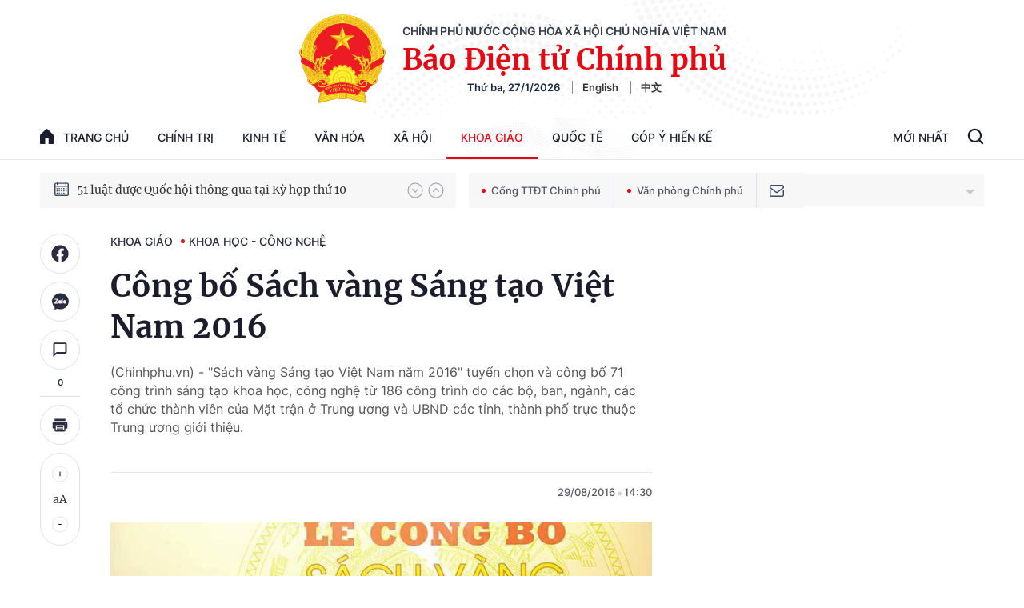

--- FILE ---
content_type: text/html; charset=utf-8
request_url: https://baochinhphu.vn/ajax/detail-bottom-box-1028.htm
body_size: 2215
content:

<div class="boxsamecate">
    
    <div class="detail__category">
        <div class="layout__title-page-bor">
            <span class="title-link">Bài viết cùng chuyên mục</span>
        </div>
        <div class="detail__category-content">
            <div class="box-stream" data-layout="1" data-key="keycd">
                    <div class="box-stream-item" data-id="102260127181654973">
                        <a class="box-stream-link-with-avatar" href="/go-nut-that-chinh-sach-de-doanh-nghiep-khoa-hoc-va-cong-nghe-but-pha-102260127181654973.htm" title="G&#x1EE1; &#x27;n&#xFA;t th&#x1EAF;t&#x27; ch&#xED;nh s&#xE1;ch &#x111;&#x1EC3; doanh nghi&#x1EC7;p khoa h&#x1ECD;c v&#xE0; c&#xF4;ng ngh&#x1EC7; b&#x1EE9;t ph&#xE1;" data-id="102260127181654973">
                            <img data-type="avatar" src="https://bcp.cdnchinhphu.vn/zoom/299_156/334894974524682240/2026/1/27/z7473593356183aee3571c241533f8e8ec2feed5e98fec-17695121542012001836147-319-158-1369-1838-crop-1769512406454837874205.jpg" alt="G&#x1EE1; &#x27;n&#xFA;t th&#x1EAF;t&#x27; ch&#xED;nh s&#xE1;ch &#x111;&#x1EC3; doanh nghi&#x1EC7;p khoa h&#x1ECD;c v&#xE0; c&#xF4;ng ngh&#x1EC7; b&#x1EE9;t ph&#xE1;" width="260" height="156" data-width="260" data-height="156" class="box-stream-avatar">
                        </a>
                        <div class="box-stream-content">
                            <div>
                                <a data-type="title" data-linktype="newsdetail" data-id="102260127181654973" class="box-stream-link-title" data-newstype="0" href="/go-nut-that-chinh-sach-de-doanh-nghiep-khoa-hoc-va-cong-nghe-but-pha-102260127181654973.htm" title="G&#x1EE1; &#x27;n&#xFA;t th&#x1EAF;t&#x27; ch&#xED;nh s&#xE1;ch &#x111;&#x1EC3; doanh nghi&#x1EC7;p khoa h&#x1ECD;c v&#xE0; c&#xF4;ng ngh&#x1EC7; b&#x1EE9;t ph&#xE1;">G&#x1EE1; &#x27;n&#xFA;t th&#x1EAF;t&#x27; ch&#xED;nh s&#xE1;ch &#x111;&#x1EC3; doanh nghi&#x1EC7;p khoa h&#x1ECD;c v&#xE0; c&#xF4;ng ngh&#x1EC7; b&#x1EE9;t ph&#xE1;</a>
                            </div>
                        </div>
                    </div>
                    <div class="box-stream-item" data-id="102260126165444456">
                        <a class="box-stream-link-with-avatar" href="/tap-trung-5-dot-pha-ve-du-lieu-so-102260126165444456.htm" title="T&#x1EAD;p trung 5 &#x111;&#x1ED9;t ph&#xE1; v&#x1EC1; d&#x1EEF; li&#x1EC7;u s&#x1ED1;" data-id="102260126165444456">
                            <img data-type="avatar" src="https://bcp.cdnchinhphu.vn/zoom/299_156/334894974524682240/2026/1/26/3-1680529389-17694211595921372187117-34-0-534-800-crop-17694211978141104357337.jpg" alt="T&#x1EAD;p trung 5 &#x111;&#x1ED9;t ph&#xE1; v&#x1EC1; d&#x1EEF; li&#x1EC7;u s&#x1ED1;" width="260" height="156" data-width="260" data-height="156" class="box-stream-avatar">
                        </a>
                        <div class="box-stream-content">
                            <div>
                                <a data-type="title" data-linktype="newsdetail" data-id="102260126165444456" class="box-stream-link-title" data-newstype="0" href="/tap-trung-5-dot-pha-ve-du-lieu-so-102260126165444456.htm" title="T&#x1EAD;p trung 5 &#x111;&#x1ED9;t ph&#xE1; v&#x1EC1; d&#x1EEF; li&#x1EC7;u s&#x1ED1;">T&#x1EAD;p trung 5 &#x111;&#x1ED9;t ph&#xE1; v&#x1EC1; d&#x1EEF; li&#x1EC7;u s&#x1ED1;</a>
                            </div>
                        </div>
                    </div>
                    <div class="box-stream-item" data-id="102260126104942435">
                        <a class="box-stream-link-with-avatar" href="/sua-dieu-kien-doi-voi-to-chuc-kiem-dinh-hieu-chuan-thu-nghiem-phuong-tien-do-chuan-do-luong-102260126104942435.htm" title="S&#x1EED;a &#x111;i&#x1EC1;u ki&#x1EC7;n &#x111;&#x1ED1;i v&#x1EDB;i t&#x1ED5; ch&#x1EE9;c ki&#x1EC3;m &#x111;&#x1ECB;nh, hi&#x1EC7;u chu&#x1EA9;n, th&#x1EED; nghi&#x1EC7;m ph&#x1B0;&#x1A1;ng ti&#x1EC7;n &#x111;o, chu&#x1EA9;n &#x111;o l&#x1B0;&#x1EDD;ng" data-id="102260126104942435">
                            <img data-type="avatar" src="https://bcp.cdnchinhphu.vn/zoom/299_156/334894974524682240/2026/1/26/kiem-dinh-hieu-chuan-17693990599981197952329-0-48-443-757-crop-17693991033731748222349.jpg" alt="S&#x1EED;a &#x111;i&#x1EC1;u ki&#x1EC7;n &#x111;&#x1ED1;i v&#x1EDB;i t&#x1ED5; ch&#x1EE9;c ki&#x1EC3;m &#x111;&#x1ECB;nh, hi&#x1EC7;u chu&#x1EA9;n, th&#x1EED; nghi&#x1EC7;m ph&#x1B0;&#x1A1;ng ti&#x1EC7;n &#x111;o, chu&#x1EA9;n &#x111;o l&#x1B0;&#x1EDD;ng" width="260" height="156" data-width="260" data-height="156" class="box-stream-avatar">
                        </a>
                        <div class="box-stream-content">
                            <div>
                                <a data-type="title" data-linktype="newsdetail" data-id="102260126104942435" class="box-stream-link-title" data-newstype="0" href="/sua-dieu-kien-doi-voi-to-chuc-kiem-dinh-hieu-chuan-thu-nghiem-phuong-tien-do-chuan-do-luong-102260126104942435.htm" title="S&#x1EED;a &#x111;i&#x1EC1;u ki&#x1EC7;n &#x111;&#x1ED1;i v&#x1EDB;i t&#x1ED5; ch&#x1EE9;c ki&#x1EC3;m &#x111;&#x1ECB;nh, hi&#x1EC7;u chu&#x1EA9;n, th&#x1EED; nghi&#x1EC7;m ph&#x1B0;&#x1A1;ng ti&#x1EC7;n &#x111;o, chu&#x1EA9;n &#x111;o l&#x1B0;&#x1EDD;ng">S&#x1EED;a &#x111;i&#x1EC1;u ki&#x1EC7;n &#x111;&#x1ED1;i v&#x1EDB;i t&#x1ED5; ch&#x1EE9;c ki&#x1EC3;m &#x111;&#x1ECB;nh, hi&#x1EC7;u chu&#x1EA9;n, th&#x1EED; nghi&#x1EC7;m ph&#x1B0;&#x1A1;ng ti&#x1EC7;n &#x111;o, chu&#x1EA9;n &#x111;o l&#x1B0;&#x1EDD;ng</a>
                            </div>
                        </div>
                    </div>
                    <div class="box-stream-item" data-id="102260124090442528">
                        <a class="box-stream-link-with-avatar" href="/thu-truong-thuong-truc-bo-khcn-vu-hai-quan-duoc-gioi-thieu-ung-cu-dai-bieu-quoc-hoi-102260124090442528.htm" title="Th&#x1EE9; tr&#x1B0;&#x1EDF;ng Th&#x1B0;&#x1EDD;ng tr&#x1EF1;c B&#x1ED9; KH&amp;CN V&#x169; H&#x1EA3;i Qu&#xE2;n &#x111;&#x1B0;&#x1EE3;c gi&#x1EDB;i thi&#x1EC7;u &#x1EE9;ng c&#x1EED; &#x111;&#x1EA1;i bi&#x1EC3;u Qu&#x1ED1;c h&#x1ED9;i" data-id="102260124090442528">
                            <img data-type="avatar" src="https://bcp.cdnchinhphu.vn/zoom/299_156/334894974524682240/2026/1/24/photo-1769177093175-17691770934061787530351-1769219575883529472891-0-0-893-1429-crop-1769220230099363592528.jpeg" alt="Th&#x1EE9; tr&#x1B0;&#x1EDF;ng Th&#x1B0;&#x1EDD;ng tr&#x1EF1;c B&#x1ED9; KH&amp;CN V&#x169; H&#x1EA3;i Qu&#xE2;n &#x111;&#x1B0;&#x1EE3;c gi&#x1EDB;i thi&#x1EC7;u &#x1EE9;ng c&#x1EED; &#x111;&#x1EA1;i bi&#x1EC3;u Qu&#x1ED1;c h&#x1ED9;i" width="260" height="156" data-width="260" data-height="156" class="box-stream-avatar">
                        </a>
                        <div class="box-stream-content">
                            <div>
                                <a data-type="title" data-linktype="newsdetail" data-id="102260124090442528" class="box-stream-link-title" data-newstype="0" href="/thu-truong-thuong-truc-bo-khcn-vu-hai-quan-duoc-gioi-thieu-ung-cu-dai-bieu-quoc-hoi-102260124090442528.htm" title="Th&#x1EE9; tr&#x1B0;&#x1EDF;ng Th&#x1B0;&#x1EDD;ng tr&#x1EF1;c B&#x1ED9; KH&amp;CN V&#x169; H&#x1EA3;i Qu&#xE2;n &#x111;&#x1B0;&#x1EE3;c gi&#x1EDB;i thi&#x1EC7;u &#x1EE9;ng c&#x1EED; &#x111;&#x1EA1;i bi&#x1EC3;u Qu&#x1ED1;c h&#x1ED9;i">Th&#x1EE9; tr&#x1B0;&#x1EDF;ng Th&#x1B0;&#x1EDD;ng tr&#x1EF1;c B&#x1ED9; KH&amp;CN V&#x169; H&#x1EA3;i Qu&#xE2;n &#x111;&#x1B0;&#x1EE3;c gi&#x1EDB;i thi&#x1EC7;u &#x1EE9;ng c&#x1EED; &#x111;&#x1EA1;i bi&#x1EC3;u Qu&#x1ED1;c h&#x1ED9;i</a>
                            </div>
                        </div>
                    </div>
                    <div class="box-stream-item" data-id="102260123105521361">
                        <a class="box-stream-link-with-avatar" href="/giai-thuong-vinfuture-khoi-dong-mua-giai-2026-tiep-nhan-de-cu-den-ngay-17-4-102260123105521361.htm" title="Gi&#x1EA3;i th&#x1B0;&#x1EDF;ng VinFuture kh&#x1EDF;i &#x111;&#x1ED9;ng m&#xF9;a gi&#x1EA3;i 2026, ti&#x1EBF;p nh&#x1EAD;n &#x111;&#x1EC1; c&#x1EED; &#x111;&#x1EBF;n ng&#xE0;y 17/4" data-id="102260123105521361">
                            <img data-type="avatar" src="https://bcp.cdnchinhphu.vn/zoom/299_156/334894974524682240/2026/1/23/na07214-1764948315296439459158-1769140344175524489052-83-0-1333-2000-crop-1769140485321370548881.jpg" alt="Gi&#x1EA3;i th&#x1B0;&#x1EDF;ng VinFuture kh&#x1EDF;i &#x111;&#x1ED9;ng m&#xF9;a gi&#x1EA3;i 2026, ti&#x1EBF;p nh&#x1EAD;n &#x111;&#x1EC1; c&#x1EED; &#x111;&#x1EBF;n ng&#xE0;y 17/4" width="260" height="156" data-width="260" data-height="156" class="box-stream-avatar">
                        </a>
                        <div class="box-stream-content">
                            <div>
                                <a data-type="title" data-linktype="newsdetail" data-id="102260123105521361" class="box-stream-link-title" data-newstype="0" href="/giai-thuong-vinfuture-khoi-dong-mua-giai-2026-tiep-nhan-de-cu-den-ngay-17-4-102260123105521361.htm" title="Gi&#x1EA3;i th&#x1B0;&#x1EDF;ng VinFuture kh&#x1EDF;i &#x111;&#x1ED9;ng m&#xF9;a gi&#x1EA3;i 2026, ti&#x1EBF;p nh&#x1EAD;n &#x111;&#x1EC1; c&#x1EED; &#x111;&#x1EBF;n ng&#xE0;y 17/4">Gi&#x1EA3;i th&#x1B0;&#x1EDF;ng VinFuture kh&#x1EDF;i &#x111;&#x1ED9;ng m&#xF9;a gi&#x1EA3;i 2026, ti&#x1EBF;p nh&#x1EAD;n &#x111;&#x1EC1; c&#x1EED; &#x111;&#x1EBF;n ng&#xE0;y 17/4</a>
                            </div>
                        </div>
                    </div>
                    <div class="box-stream-item" data-id="102260127101241369">
                        <a class="box-stream-link-with-avatar" href="/evn-va-hitachi-energy-trao-doi-giai-phap-cong-nghe-cho-he-thong-dien-102260127101241369.htm" title="EVN v&#xE0; Hitachi Energy trao &#x111;&#x1ED5;i gi&#x1EA3;i ph&#xE1;p c&#xF4;ng ngh&#x1EC7; cho h&#x1EC7; th&#x1ED1;ng &#x111;i&#x1EC7;n" data-id="102260127101241369">
                            <img data-type="avatar" src="https://bcp.cdnchinhphu.vn/zoom/299_156/334894974524682240/2026/1/27/evn1-17694834273861453283802-83-0-1333-2000-crop-1769483433736225330157.jpg" alt="EVN v&#xE0; Hitachi Energy trao &#x111;&#x1ED5;i gi&#x1EA3;i ph&#xE1;p c&#xF4;ng ngh&#x1EC7; cho h&#x1EC7; th&#x1ED1;ng &#x111;i&#x1EC7;n" width="260" height="156" data-width="260" data-height="156" class="box-stream-avatar">
                        </a>
                        <div class="box-stream-content">
                            <div>
                                <a data-type="title" data-linktype="newsdetail" data-id="102260127101241369" class="box-stream-link-title" data-newstype="0" href="/evn-va-hitachi-energy-trao-doi-giai-phap-cong-nghe-cho-he-thong-dien-102260127101241369.htm" title="EVN v&#xE0; Hitachi Energy trao &#x111;&#x1ED5;i gi&#x1EA3;i ph&#xE1;p c&#xF4;ng ngh&#x1EC7; cho h&#x1EC7; th&#x1ED1;ng &#x111;i&#x1EC7;n">EVN v&#xE0; Hitachi Energy trao &#x111;&#x1ED5;i gi&#x1EA3;i ph&#xE1;p c&#xF4;ng ngh&#x1EC7; cho h&#x1EC7; th&#x1ED1;ng &#x111;i&#x1EC7;n</a>
                            </div>
                        </div>
                    </div>
            </div>
        </div>
    </div>

</div>
<div class="detail__category">
    <div class="layout__title-page-bor">
        <span class="title-link">Đọc thêm</span>
    </div>
    <div class="detail__category-content">
        <div class="box-stream timeline" data-layout="2" data-key="keycd">
            <div class="box-stream-middle timeline_list" id="append">
            </div>
            <div class="layout__loading_item">
                <div class="box-stream-link-with-avatar news-image-load loading__animation ">
                </div>
                <div class="box-stream-content">
                    <p class="box-stream-link-title news-title-load loading__animation"></p>
                    <p class="box-stream-sapo news-sapo-load loading__animation"></p>
                </div>
            </div>
            <div class="loadmore list__viewmore">
                <a href="javascript:;" title="Xem thêm" class="btn">
                    HIỂN THỊ THÊM BÀI
                </a>
            </div>
            <input type="hidden" name="case" id="case" value="list" />
        </div>
    </div>
</div>
<script nonce="sclotusinnline" type="text/javascript">
    (runinit = window.runinit || []).push(function () {
        $(document).ready(function () {
            var excluId = [];
            if ($('.boxsamecate .box-stream[data-layout="1"] .box-stream-item').length > 0) {
                $('.boxsamecate .box-stream[data-layout="1"] .box-stream-item').each(function () {
                    excluId.push($(this).attr('data-id'));
                });
            }
            timeline.pageIndex = 1;
            timeline.handleIds = excluId;
            timeline.zId = parseInt($('#hdZoneId').val());
            timeline.url = '/timelinelist/{0}/{1}.htm?pagedetail=1'
            timeline.init();
        });
    });
</script><!--u: 1/28/2026 2:13:38 AM-->